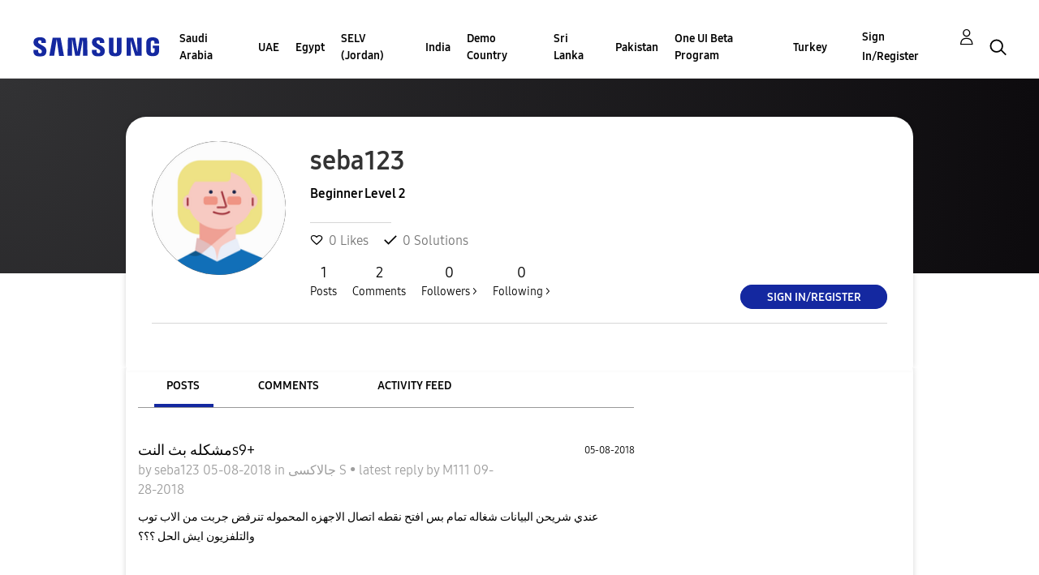

--- FILE ---
content_type: text/html; charset=UTF-8
request_url: https://r2.community.samsung.com/t5/user/viewprofilepage/user-id/464211
body_size: 1876
content:
<!DOCTYPE html>
<html lang="en">
<head>
    <meta charset="utf-8">
    <meta name="viewport" content="width=device-width, initial-scale=1">
    <title></title>
    <style>
        body {
            font-family: "Arial";
        }
    </style>
    <script type="text/javascript">
    window.awsWafCookieDomainList = [];
    window.gokuProps = {
"key":"AQIDAHjcYu/GjX+QlghicBgQ/7bFaQZ+m5FKCMDnO+vTbNg96AHzOpaJdCT16BNTHHOlBrRcAAAAfjB8BgkqhkiG9w0BBwagbzBtAgEAMGgGCSqGSIb3DQEHATAeBglghkgBZQMEAS4wEQQME93hLjFno3N6GTj9AgEQgDt/iV7X9Hdzof9EfVmH2hm5ve21Uzi52f21MPofygpjydkfDxvTMDpVtHV/BR549NavJWgn0JGR+3yffA==",
          "iv":"D549XQHi0QAAAtg0",
          "context":"Gw6fLbmcqYLOgP7ejjaMbxqZXEH9oUtJBv3pNEFPpce+xpBscCwQC2Uag+gbZajXhiSNdWHIrGcxEdOdrfxgod7QY/bMakOkOhPHKxnMOfaewZ+7sMxa6BFIEViASmNj+wPzJxZz4KseeZ83DtIDRDMSWU1ddVZcwKp/WXt11pnHLJltMRgCYknSvJh2QrWlhFouRS5zMhDLX1CIyL1pZkmahzVFNRyZd6oTP5WYjcZDRDzEhy1+prYwlKxg/zkDhO2vlRdqJjTyaOysjRyAoPbq6wiyDS7M9865BLfSXJQX9tQPv/5aHEVbn+KRot7tyujodzpVjSpxdUi3GBmeC8w5RZ5C8I9VSDr3kmLSXoLnWTGkFZZsKHOexzwk5AviuoMTJSAmZi1hJAWysbJTJ17fWWPukB7vZDUj"
};
    </script>
    <script src="https://bc0439715fa6.967eb88d.us-east-2.token.awswaf.com/bc0439715fa6/e566d069acb5/9c5f3411fe12/challenge.js"></script>
</head>
<body>
    <div id="challenge-container"></div>
    <script type="text/javascript">
        AwsWafIntegration.saveReferrer();
        AwsWafIntegration.checkForceRefresh().then((forceRefresh) => {
            if (forceRefresh) {
                AwsWafIntegration.forceRefreshToken().then(() => {
                    window.location.reload(true);
                });
            } else {
                AwsWafIntegration.getToken().then(() => {
                    window.location.reload(true);
                });
            }
        });
    </script>
    <noscript>
        <h1>JavaScript is disabled</h1>
        In order to continue, we need to verify that you're not a robot.
        This requires JavaScript. Enable JavaScript and then reload the page.
    </noscript>
</body>
</html>